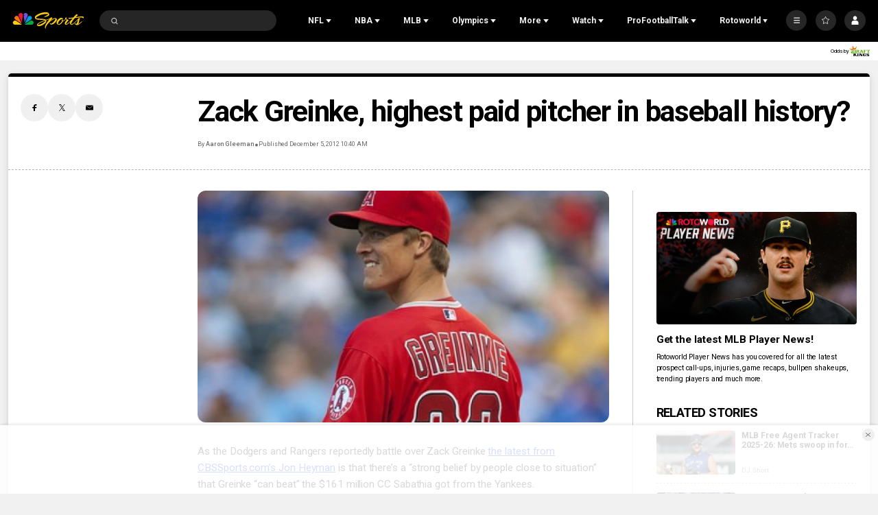

--- FILE ---
content_type: text/plain; charset=utf-8
request_url: https://widgets.media.sportradar.com/NBCUniversal/licensing
body_size: 10805
content:
U2FsdGVkX19799IKQwhHdBkoPnN9AX49HrHe+XEyjkGnG69/b30ntQvMHv62sWf99jLCEItmdAsUx+vygt8esuwnA4MRMsbJF62k/kUxYeDOZxK4PImq6qpwuV3UmiD3YmBQu+TFp038tsQa13n9koE690Ofjo1LrCxAzd0pOo4eNxU4h986q8iu0OQ1n/m4XyfTt2jBSLBnJhP2Z3C8111XykAMvujxNYPPcB2OJcKxf1NaPmwMcsyNgOXATRAPikY9WOsoW2NbM1HT2pB6MLZ77up4LLGtZUO4KeOJWgOCEaQM3Df5mwi208io39RTN6c/ssB4R2Wt7jXL/eOU/ur2ijoQmeQW9JpxsiW9w6L+wV9zthaZ4EJN93pb8n/dTY4pLlYmupJxutuWDPcC5nIOSJshv6ZzIgGE8C8fitNlGSLjNWwdZwbdQCEKQ7G+4YyRGpGc3isdJJ+ldBpEgiRfPgsH2stV+xkDCACJtjUz2Ydp7xb5DGUHcj8FdjNGdKIKEBllBrH8krnrvdk8J8szWHlkNa56e+01abG/ZaKzyi2cHkjOm3ClSSU6hmACNynbdEEddH+xFiNFBVuPRVguVDZIEiWTbOyFMAh+lWJy92aJoRypTyOoQADnirK7bRA5MdGm+qFLy7iPwYu0QqlM91Eu50uNwJC6EW2ZZS02iqcyY9PxFpWZcC7N+FpEn1rkvpyWt/pcA8j0ZSUKqqYkfhG2ljMZqGazuar5Ht4rqZm96NCwbuSADUJFNjJ1Xb/Hwy3YpXjXtTQEkV2HV8/3u5oD75VrWIm4l4Xkk6ppfRB8dRi5KZJjRLAbRwgUlyVs3hPfL3xf2wk0vKf7xhad++vSR/knozQFuJIDzNXIzRX25C0Uh7twPpRqfhIoSRfiCs2ayjCT5ogSq0LUZSx9SrR9y6HPxSlXsf+zaaqtdI8i0+vwfign/gE4LvBQqMxXd9ryBkcNz4E/36YjBDXpkrGdKGJXt6Yp5mVZ4kGyqlHp1S5idvouF4XG/7xQ1tF2TLH/[base64]/H5cfbld0qERDnSkaSJ7y6o8Vlg6orO/VfQ0dU8rp4ZEDF6i97UffHAN4EzmBVIFJFg3kqGlVftQe4PHCZ3UB6RyTbhzcLRe11fzBXzRNf89lB/B/1yC1PGHnNj2EaCjHbQFAMT20j3tI/wcQvik0qG4oAwAeJJOCktzc4WLXJH0tTHPBHAmCr8QKHn5OxF+6EL4VK3Pjl3ihiCTGWXvID1BCVxtlLHJgbpKrmukacUo2Zqm6Sa11IJQVwYXJs073hwP4tIoFrCeNxA3HsSIINolhPEqP7i5ZaozliviqbUTUuFJtH2kyFJgFV+aBg/CFdEfSpyEooQeZbf4vPN/LZOIBPrSSAIOrkgEAeY8z1f6HEKj2Dta9dc5k//eSwTbGiEnNklA0RLsjii6ldChDuuJAd5+YBN9UMUsSyNWO7YaxIu4a+Pwaa15WOSrErONSwNKuTAFOTWcKyl/SAu8IYvXrIBZfjpR9OxV9n0ac4pdUfYd1ZlPeibX2x9gDStjqSkG0b92qOMF7w86+Qyzhg4kshkno8jiNYCiFgucZa+WzDcW2SEC2F++HcdAqR4gqWmSUHf01niDx0Vg3QC4ba8yyBHJ/OB3FKguGv3tEDEYk+UXRrHfSQnx6kaBY7sb1vuNGiOK2XYxft7mABWqSdedmKOFsPh3iqBhiYKK+aLpM0knyL5Y0GgKlkKLvbN61keEtZ9wnI1SHZCbYXBAwDvUYeAttDPwbj/2FZwmRp4AuwDrsaFvJ6t0oiPLDeud1/xYrhttbbzTPtMrzimgxWPQvpojXrdgTbv1OtM/4zbJwh9TQJVwLLKVcdKce+0iiDBlqSTCfvgyfse9YNs9Hs8a/YLrSkOfR/a19kpGLsNVcXgKaSEuoeMed8zSfC2xReJfpCYmEm58jJUfdmXMTF2Ue+lV8vV8bnkL/ce27p5JHU4Y99aMYjOTS37MVRd7sY4l9hdbRi/H6uoE8v6QkJIU4zRDwxrkskIHomCKtJwOJuq5aM05G4D+sz8ZmQ0J7HcA5XG+2ykFcMVTBCK0iP/UR0zag6UogIPg7+zxHmYq/iHKpoI2wwSM25mRDGRSR4OT1GfY1lEuBQ4Tw9ygJufj0AGjCxHLImfR20N3hsH9twaLejV5+T3shXufm1lcN30REa02hHrhfXhTzIzOHUvR+1F7OGsmwSQ+VNlVFuyk9Way+aOTMGpaLS8zkl/Z0cenmJiHKQib0tFM6qT/dzTiBLvjxaGnF7gOmtK+s8bO4+8O6yjUmqpLF7h2sd78SePvKlihJdsayXm2A9bX79LpWncFnlgd52PQDsANlNkoao+cxmFCwGFNhAkXXIZMHNlpRT8+j9PW5FJjrSzCSVwA8UWRopHW8aX7+PpRSH+pd+jJKr0ScUsPWCAQHmCmQOor/f987H6+RJq+XtYqKrO36enryLsBF/us8lT4G8mMs0LslzEd/ZOFfn14xKddlNkdeU9WVT+bNKH8W+rHxwAtKre94CBZBq8wFjF/BLtIJIBpJPwIxqkYYKcwH7S+ue7c0pbMuu1a6A8RzydLmKkN1qf3ybU5B7aNePD0dzjbDNf9mXW3iybpt/m++ad1x1GNf24y18hJeN4JOi8tpaAswnsEjZjnbg4OZYjpq+6zOM2VGqrjnKkwcDFaAWkPFDcasHFvAGjE9wqnG/jTB05YAYJsSMDecvl33aesXpVAH6nxGcXLsvKM47mWvJPtEZ+OMd2UQiT50SroeB0m5PV29ZD1a3GueL1xR0fko17E4fSKllWzOpD9IqF2oD2isKqdMhDzdYdMPxlyFJHdk4uh4GhbDRcp4mYPfF1qGlG7kKbVWqx0Ln4zE5VbJIHIRm/VUH+NIKv61jHAegk42J1h7RA1uY+3UYlzlhiRFFddkoM0GHkN+HTCBJ6wy/nM43NknW29yhtRoPOAC5qojm4PKhofoIL052iJGbq5aRP8VZ0YJacZDnr6b+qzahCcVMFGqfNFANH8Xp/Knlknz7am5ER3zOe14nYaFFX/+xr+ycoc7AHqmR/xs7GYZ+BoUEfihwZUBTzFVXutiV3QW7nENyyvqHlW+ZKadW6cdycQ4R+UPz9CRWpLhYRMx3e+F8/c9B3Bl+rmH/1SpXYDEIxMEgkWwm1XWJ01GC0J3V+pPT9HqWhUTjD0m1T7cDZOPO45q1ne3AduC+7oy7YYJH3qdxpO6eCmXIiMbCOeFpY/kyifjvU1oDyDCnvBPQBoqY0Xf9zoLBoBTQOmS8WlcYhH3F+6/2ltGwAuCxWpshcAdM4PVSTC0q2FWbh0qJ2l3HkukJRpVTOI5BFqUIYt7IU91pLVteu4ndmqLjRfT3MvZxW2hzcry5fdxW51xmNqPcOe7VFKweJZCJyQdaIj/mmrqZeec6eIAPlgb6se0QGS3fnex8fdkdC25hsx59HuO5gFWHjqIuhtgYIP4yJhXd/WPcU7+p10Dvdqq26IlMHjUh1vnosWgyGn3W7kHqwD6NeTXhjUIM1u550+RY5eyJm1fAbwrGR5f3Pn4OIPZ7xNb8kzB6mE6KWt66Tq2RH6B8g5wLdRVX9LcIlNTW4v5zq+72OakUDbdcuWt//c9875cWcwASi755BLZ1ZgXSr6sBoxmxkwcZj0NKo3bzD0NZ/Md0TM1NoHlTyRz8FoZueXMUJzfFnlsohqObqfIiuondFWyR2XnhFxcCDi277snCL5QfienlI31EqAh5XwGYTdddjrSVn2i8NnKAvFVQGdDbM2ogwIs85/OHkE/ZvQh+Q3Jbj/HKHv4CjMq2MMQ5v2PIJsbhBOer5lxkG+cAWQHihn7CMACkz5gaUKDK4WH2daPiy593azYzsie7WHxOhtUtL03CFKple3O37X4tVIvvJJcwgWKcFaXtLQirxG7HxtNBciiAQ4DQaUIUCGaNCAoWvaYkj0fG1VAcEzJRUDJ7d/BIl4BEvGJqucFM+wXidrwrJxAqI1UAhlz8eG8RCJVeicaLoh4+RwUJNLoSXMImCxEN1EeCikUMKaPMk7tgSYmMVmpxTyIBZdWAPLT2V1bAA/[base64]/Nw/fqL/04+atjJkuDE+yVOA6iKRw4MzlSOxxcaJdI5B8D6SDPonYPoi6GohwSacZ3pNY8C76mJPAAZbOmg7bm1TQBKtgVLbVx7JTL3ZM+ZpzzdYM00Cdc0cnRRrAq22xBUe/6eY8Bc7G+hD8yNrsGh2dk/JYIQT5xTsr5z8SpDHJQ66a2RhK1Shq9l9bxyaKr5e14QT+4SAx/PZ+4AgAlfAycXL3SXOZaOuka8tn2lgH6oX1r9+vDdZCtukQyFVM+Us5UCSDRjcMD+nIZQYgJLmN5kUggJXfHj1y66/jeLO/pYSix+jcZpBHpzB8BJ/QueTVziakk5yAhx94BkZZTHwHsAswLqV0tITbVoDo4gB3sdM81fK6lP9rpJ3w0SNSoHuudmuSiTAGJpAbAGFUFJx8aWX3YoA2KE7saNxYNXshcfajpbLtHOv0N9RT1wf9KyO3+AL3fQ5Bao3j53k0ROe0TK+9riEG59Y/[base64]/EtW9GTMX/9hZJD4yMCea/sGI9aiQUuRiY34WrmWS4eKfUvyAitJNpc2fntq6xmLgUFpZl7t4AGau27GQeVNsLM4i8ZTUM/5Ttj7H3fvCrLj/IZaqdUfJrhcJ2FNmheL2R4ZJwOGB/DY8Qfqokg9npwBtg6Unm6H0Zvmmn46nLSm7BomKXORBm/Rrro1x/pkfIhLreT0m5xr/IrlsO8Nob2m2q7l44YvzxKuJq2UQvaI6/P01W5ZxsBD24AzRaqU22tPrt42TXfM10gCi5us+F9smaFKqzPK8ovS8GZYtoIpdl5sJPk2AipeOQKUX+O5wynWMHheVf/m+DmDYqZceH04nQs/H12rnjmhMkippKVa8eAYdixOEkhMBvWewURHT5ogYRXnpuIF1MHNKvApigkYfk6iIztg4W1DkX6Um/CNgyGOhO9Id3Mned5N/y+5PMoFfsvMfeHmulXV2vaBV7Y4SuPKuqiDOjeD6xuuTuJhCmVzzfXUeBxQ0/cuVfeS0DJP/ey9J1kL7bdyby9YEP0cVY0+AIrH5p1kIR8eusQs7kXtRwTlEOXZ4zmiCKiE2otbzIeL53PDSZ2fezQPZ6YvAOyLZ/ZR51OvdbYQRGS19OoL4GQXv1Pjb3BlNHchKHzpwH3FpfDUZ9MVzJdRotaKjsk3xVIcytcBCvVzT2wLIGZuPuPXbVCHf/Px5ASwxe7FWILodtp8WgUHbVSNYg6nBoMg5BmyrszsLRQ4EB9a+4yGu/rwevnTy33Gsv5n+ws4EJmeJZ+ldDopK1mRML9tFaB3PjjN7Z68ECSUE4w870wWaDdUq9wRqYxBcNBfz5CzAJpY0TcerNLWqPZG1WTICirfm0RvYSqjI7VVggnaWzY30NSzpZlsuMPqiWWNcKnm20nqdBZXd/[base64]/Ets/prTjJq2/vAQkFvDFLv400/HsnxQ3t0X6D2+GqtFxzyX4n6hNwKRS58F59/i7EdGpYNCaeWe5++DyPbpRxYrEQBVCq/1pO3PLOQdE/6NoIchT37hzCCJ7qhvlvDyhV5qV80tbLDb0KzyeboB4RqW+saMVq7bv/Mf3VsDU6spoXjlbg1I5eLAx1jx2k7YCk9WoNFa7f98odiN3eGxBmMjd4g09UsYEn9euk8S4+8aKEHFa8Y8+Q/OOsbgUenWVFOWPzZtlqhQz0IoolXC6A1+9IpKF9LHBrBNEYgZB6KSkmwjYb4krux35ms7weDmjAxp9mV78o4UdPmu3/S6l19d0LIFmsqNf81z339xNEoqD2GexjaQ6pHOW4sSv05sCDdKwBk6Y0RDNyMhzLw9mEDG6H8vZE0B8w81Jm5IAWUOawWPhxRV/xTtzqOohkLUslu51eCO2XJXf+0Cw7OYhE8OoMVggSgOU00FGGVVhB6mV+jrROZ1qvOYSiceTfAhIc5+f5/HkNDHETO5nz15jyBGrJpjpIO1zrYC9r5wLG7sea9E0//X83UewhjZMqi78J3Iz6Db9TwNsSZUkFBwqHKgUJL2x29/qqa5G6i5mGkG/0jkPuKlgceuBigoqHvVLkhl9aDeU05VFjPKCrGppQbPPFyXrLqBDC4KwjIQFiAnKJ2c5yYvV0vYG52GK5nE0mt5uuHm1PO92Ft9The48ORPDzv8L1PvlNxtkLMKQpCaIfQ/ju2cfqrCM4Qws7zJd3fVSXuGlvdC3wgBIY1yTpHSOOC5Hl4bhfnB8B9IlGPWzQhriBDQPvNkRXnhq2IRSuEBfGXnz/bRhmtvTgbNunYiCkBZycFABmW9oTSEu1VfrgEkHMo9aNxiWFehCedBrLuT2VNF6kTp1ZfLYyeSoDYgV9YG14Svqea0y7yfd2X6WVKwcXv43eHLxfGhxkdoXRd4tmZzcMHwfZP6D38MTZqM/YZMrD+M6gBdTJL3Tu0l1WE31NLj91wN8nsy07hX0PXsv5SoV4UvwFElYk5xCT61AWaP6G3RH+lbOrbLbJM16QHNDwpPRLUX1cOPQQ54LyfV0XwAU2j7/2dJb3RSk4itBLA+yrR1HdwS4zsrU3IwtdnD1XOCsdB9q8V8u71+rvGZGE3/Kl0vqyy9zIxWvljbjf7v63q0+W8l5AjInDMVRU0iVqdykjqUkXU8TS+fud4gb9i+CIWwxaV+oQUC2Q89+MPhNhxQ/iE2eCa3MVutlO+yAsfGYc/jBcSY19EyytMyU3QjSr1KXBwe53tiJ7mgWAO4jWJbqG3BkWw3A3FfNUF9yvU0IwPYhIXjUvxiKcQSIN260OWCZmgVEGbbLu4hcOmiKTwdn4fiU1qJ4WHnmMc+fRXfv/DL+/hhE4bou1Ex+qgsZtKN7pYdvklhryRY5yT14KySpZyCeqina1fh9j+c+3Zyc/9tlD5AyERKv5mWChiVYNDFI4//jUwwWoulRpzaz2IwYtF63PCcr57iZPgfZ3559Ltf1GdVusH/eiPvTV+ZQTtgyLWpwHvkZ8v5rdXS/CuLD4SaZmzvDGr85jyLWYqkczAAHnH4OQMhw4M/[base64]/bnz6G1WkgeMmKWtSVpV236EnDfYs5T8/flgqfeLS0H8vZc4t0qcELL22q0lz/hfLA/[base64]/[base64]/zFHZHw34xwK6wuB8rY8s03pQw2Zi6yRMSMLWo8a9o42W9a10MThjpLDDUv3EBhG62EgjeDctJxhgYdfN+l/tvJnsZ5KQo7oXc3E6OQ3xaEV5NhcB/F9UNpBAs0ZP47v5HLSc71bpwh6p+lfdfz5czkLC8HSPXAzGtgD//DEE2BtYyaU9HXojYFHlSypnSoSwvloOmeZs5B/P2ShY6NBGZa2S5Zb7BESFiEWrtXPg54hur7YP7dJzOfqfZT5aQQi2Be5SmDWyKA19R0Nl5sp+WA63aDBNAASG/JeNx1jhUDPrtvHB/JL2kWeH55H7rnu23LjA3OxG0dRZnydDoQb1bDnKRmu8+/zQj+h++fIARGOb+mKJHHYVQeVmZsrdlCwFvakyl3n86cEQAY71gM0Xrg40xhIpF4ploV2o/HTPoUVpw4GHIEy2b3uW6c54fcBx7weOXm2Sv94PYY/IzNydfIEFPv/[base64]/ftH4E9huCZVrgEKxJbwkZnke5dASqQkxe/jKzGzMy+R9jG4J0pEjI7Ww8/4R2IpEKMSBT95UZyGEs7IzAGJK4OO/6tXrWtf/SiB/0B5vgAu5VUmeB5FnwX6bI/goXjeFjoa+kED530pB5LchBMOetmfXmDP4H9MFlTVnrzZF3h/qgGMgIariECYTlB5YORIgs7XEvsyIIhoBcP0acZSEB/pOwY0HXOCCRts2tdhbxXP5eEZuUGCjBlZoMe5zVg4sPWW7xEYjDk/MOdb9NvU4KlXCAGjEsfbjNG+LnBm07uCyJgu+VNkEUPg69T9b4wan0kxKT7/0SfOwv6B3880Y1gu0tLaMKw9Y97Sftm3VAvlitvtZxieUxWT5D/0alsS/MFUQMFWpu6lWz1WwGLcHhUKDmhYemY3xgExraLJiQanCB8jCjjeitUOgVyq2hKiTYaAG8u7CjgoSurxOgO8uGoCZVkISjalsWy2bH4i6QBihSN0VTtpxgcbxYQeMSnhFMspp3ab/vanF2kW/DCu1Hor3wEdoF/P3SImsFUb2lvRsqmy/dBKFgGa5zALShN7K8rkfCS6GDm4sFBgheQrTUEDwDMFJMyfcDh+b8vthBWQJLRRxp+w1qSSS4bg7A95/AmXO2d8hNlX0PDF74o3kgxvT4VJVQNM6LAPjTToV/[base64]/FlQlxsKikI9WnCgYA2QPnMYVpmARzPcEDX58j+kSDziwGX6ctwpLMHS/q4ten6uCljZ7yWD/knf/5OtjaoeyBkLjNLQhpSoKtOJhgbH7b2H53/v41UBoUFztjDkshQw7nTl1dfNMv88MetHULIvJwstV0TC7UrKSLujWPaEC/zvdVTJnZNrOUql3Z6thje+b7xF+RAAuRe7+Mxz07cBwanLhc/0RerUg/1D4CZIrStiOZXQxkw57vW362ffmepRBBzkxXaobIYk1OEFXh61C5F2gK9la8aVvGeU7BSXU+8qwJzZO84E1HI7elrBks/qXEYYpSELO5V1EVBIvHbzWhu8DUl47OAWtTRYtl/sKLbanRbd2g8GfKHlidAN0ycL39w4iCwbelthpxTNZrKs6POc2oK261IHcObnNtbVdqhwbeAUVN3ufAVaZdv1NAGbKlXWeg58WnbxeOwyMLJZBE2Z3jC8K5ctL9qnqM4g5UP83wKjW6cj3YbBKIbyfHn99Szpd4ysxs5xG82E1rrV3IFcs7x/HS0EGXe1rrQ5LCFoTrB9yYZYc5IaZzmdR0UC7u7j7tnDQJ+iQYWadnp4sfJGz5865YuEgjAJWxaF73mJa0m4fVQkVdMU5vlu/OpVnNh8WgBc7qh/BI5zG54WbyM1JQDeA9gefNEqNTdvHS5ypiGRQkBqwBFB/OpoqBGvUeyz0P0ZvhwSbMGeGHwP0wuMryZsYbZ3guhrf939A2guybPSE20k1j55ecLOrlmwn7J5Y9YrX8z5SMduYHgxhOnleBrOGCk5qdAa4kFxV3ZkvFeOt8WsmiOsJ5Tv89o4IkA9kHd1AhUcKn9HTfyFQIFgUlRu4un+w+I5YjoZmnw/TeZjsCe97zbFHCQRDhYWQo5yFRj+fOR87lzUEZtld+TdksttL9b44ieg7w9qwfVdT7zlPeONm75SA+ZUCPbVX0cEh14zpT5t80YZzri7ZQFpFAGMYIsRKLNDOy/ySTg8zUajQW5jVX1MxJF3z39yAcQBkcN6A6pjm3ko6jSuEydsetSDsxB66mClghb1hzshkISLuWZwuN6i6JXGSN9YxthaL/e7oJ1rqlAZlr7Nc82h1TJhVdm8LtyTN0TKV3prMWAQqjJ6ZFbw/bgklESRdAvBHty9lA1EP+SUCkQL4sVBKismnJjX1b4+6mleXcmUXHa7RQnTmoA3A8dpmiSXsmagwKubF59DKfiJBvxiiVsAq7o3yfl6WiqmDo9/NuyjCpP4wzI5ifgc3rTNHGIAKv7fdKos4+bAuAYBzopNwOOPv9p5YQzJvyQ/bgt0KX7tVWDJQfsksu29yma8isQlJZV1+Fa0QPFdLq2ktAcwTRbyI+lZtOM5q1N6pBVxTSjLx/wzmB/PqoNovlk7jYKIP41KQ8lEVRzlQwEbvtEK2xILxeT14v+/JbF40YzbD4MNF//[base64]/XoPwVI9ZRlilcITveMyama8ZZzELvN1kUXWOv20Kr/qB7g1DJV63tF6ylR1xcMv1aIfYfTH3t0Eia9xW8JhGH45qdgLmJyrNfnijKuMkX8FIC6JnG/EhUeQG2jcNtJoQKPGi0XtcgHBQL5YgOiGDHRQ3cOOGx0A5P6c31K9sUdO9PUVbNM3ErV32FxIoU3/HWL0sUoMmxSRD1uROGmJHYjBT8FimNhk07UslETx2TXxYHai9SvMYiLIpC3/PyFj4bXm/[base64]/Z3tR/VhsLMFGLYMlOycu4Y/9wVIiDy/+ukiLULxDjQE3dBrdf5BWwSdySx74AYgGLzadBHeZz2Vp2gGYvUXAl5CRKk4UpO8F93cUzLjh0TWHPpg6g0RRHnc3lQTkl1pbCdUzVtQVn9xjFHrgTfPV2eGUixN/uwlp2PIVWTNY1FwfyeQJNf/1di1/3kQJ8y9hyvIDguXpCAkOKqYV13xkT8wlSNG06brkr+btiS+EnIIyGGsTOuT4DAlURAEZlh92B1O1lZHRX0CVabImL/aISwHOWhprP4pneCcs+fOKZkLPrz/+xdH9MP1rfhTtdcydrqmD3J9qgvaG06tKyLr98n+Ipe0gjMin8v0tEtsHdCfjmjfRd0dIsrPiRTBwwqOAlL2FeDE2CPyvKpGJ1IcRPq+q4Xe6GmZhm4rCApcGNb6HMH3+13W6RD9wDN+Cze184Z+tiItBoMCm8RrWiz3fKOH3MbjqEbGfkiIwqwfV/wRf4Lguge2FED+BG06yDx1kU+PTOIAjHIeGRhZGirZwzZblSYXOqFtk/qEvr0CtyD4tnhvgFUgEVjQPtnspSEwut/cnhsyrV+lb6Rd7oZrlEnetUf93nZw4aekX9nZcCEALSLAWSpcfEg/nEVWt6ZcdWy5jW5Mtgv+jws1Z0qLHk4wj0WkXEZM+ISL1kJ+F+I8Mv/j/eHkGMy+iTRgcJzciMOjJ+ia/l3LD80sCLizfV5WGORn2KesJrCmekUxyvazw/frySzeJyHXUTLMQ5AW0kHndrLpuPO4PRA7kpbYDVS3IY3HDPb70oFISsRMZHGM549oVvcxaEni/2yHVUu0mM6L/3VyzVqtypiwiszMDn96qe31Mu7lvGF9hyfLLzeO/FwcAA3HaYGPogbKitbOHSEPoPyltCon1hejM6/ogM/BO3/LvUIvlqRyjILTD2iKuPdbLTGA7VMxHbzt7+QR2I5zEcAYItbQPy1xXYSMhH9B6ue5Goskbs6zQdVGonxMD6AillpkNz+82RjbyRsCtTyH5aP14cYT23mDYPqmQZGDj09vY84D11bbvJrzMC1dtXNssfCyhkde7/JtspXaPQa/C+3k9HGia+xuXX8/r5eBPIzfBlE4vlVGv5x+FphqsRirEiSxXufqmb/vDiaGZurac8DYrClvuzTNZb2gfX4mohxHX1fFid1iMH/+IStGDlCTn9+gihG8d+WfgFNwDA4IoAv6vayMhruHvRmRTJzhIn2LysLBpClsvwXcyvHTwpZhnI8ilw0mgdtsAc7Hiq8o/FXdT+4VJDN9u/5vygSOp2nJ0OaEYfclz/xdNAPLM8E3wJ6HAlP8IATQYPbO292GPaLx+2vwzFOgigMDwtv3bju13545ropH6j+ZTiHBk8vyrsJSex5YReStIn/m/qAb2tXqdYUXMDgIabDpmdEEA9J9WASAUaCuzh9rAw/XRpvO5f7AbaZ2o61cd12yPjKzHs4QHxVgkVEfu0s56QeE0dRHKUid806hWcnSDO1m0E9A3Ra9gXNogA3pHJwno04AxFqV00E=